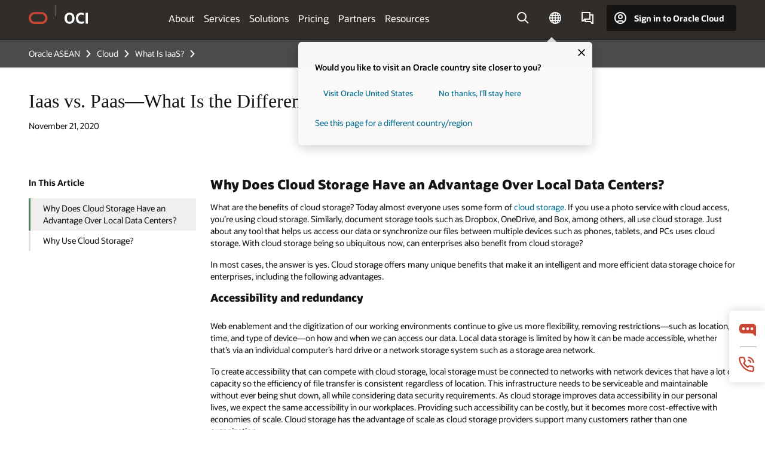

--- FILE ---
content_type: text/html; charset=UTF-8
request_url: https://www.oracle.com/asean/cloud/what-is-iaas/iaas-vs-paas/
body_size: 18512
content:
<!DOCTYPE html>
<html lang="en" class="no-js"><!-- start : Framework/Redwood2 -->
<!-- start : ocom/common/global/components/framework/head -->
<head>
<!-- start : ocom/common/global/components/head -->
<title>IaaS vs PaaS | Oracle ASEAN</title>
<meta name="Title" content="IaaS vs PaaS | Oracle ASEAN">
<meta name="Description" content="Considering moving to the cloud? Learn more about the cloud computing options of IaaS and PaaS and how they can help you achieve your IT goals.">
<meta name="Keywords" content="IaaS vs Paas, Iaas, PaaS, Infrastructure as a Service vs Platform as a Service, Cloud Computing">
<meta name="siteid" content="asean">
<meta name="countryid" content="ASEAN">
<meta name="robots" content="index, follow">
<meta name="country" content="ASEAN">
<meta name="region" content="asia">
<meta name="Language" content="en">
<meta name="Updated Date" content="2020-11-21T23:26:06Z">
<meta name="page_type" content="SEO-BSA">
<script type="text/javascript">
var pageData = pageData || {};
//page info
pageData.pageInfo = pageData.pageInfo || {};
pageData.pageInfo.language = "en";
pageData.pageInfo.country = "ASEAN";
pageData.pageInfo.region = "asia";
pageData.pageInfo.pageTitle = "IaaS vs PaaS | Oracle";
pageData.pageInfo.description = "Considering moving to the cloud? Learn more about the cloud computing options of IaaS and PaaS and how they can help you achieve your IT goals.";
pageData.pageInfo.keywords = "IaaS vs Paas, Iaas, PaaS, Infrastructure as a Service vs Platform as a Service, Cloud Computing";
pageData.pageInfo.siteId = "asean";
pageData.pageInfo.countryId = "ASEAN";
pageData.pageInfo.updatedDate = "2020-11-21T23:26:06Z";
</script>
<!-- start : ocom/common/global/components/seo-taxonomy-meta-data-->
<script type="text/javascript">
var pageData = pageData || {};
//taxonmy
pageData.taxonomy = pageData.taxonomy || {};
pageData.taxonomy.productServices = [];
pageData.taxonomy.industry = [];
pageData.taxonomy.region = [];
pageData.taxonomy.contentType = [];
pageData.taxonomy.buyersJourney = [];
pageData.taxonomy.revenue = [];
pageData.taxonomy.title = [];
pageData.taxonomy.audience = [];
pageData.taxonomy.persona = [];
</script>
<!-- end : ocom/common/global/components/seo-taxonomy-meta-data-->
<!-- start : ocom/common/global/components/social-media-meta-tags --><!-- F13v0 -->
<meta property="og:title" content="IaaS vs PaaS | Oracle"/>
<meta property="og:description" content="Considering moving to the cloud? Learn more about the cloud computing options of IaaS and PaaS and how they can help you achieve your IT goals."/>
<meta property="og:image" content="https://www.oracle.com/a/ocom/img/social-og-oracle-badge.jpg"/>
<!-- /F13v0 -->
<!-- F13v1 -->
<meta name="twitter:card" content="summary">
<meta name="twitter:title" content="IaaS vs PaaS | Oracle"/>
<meta name="twitter:description" content="Considering moving to the cloud? Learn more about the cloud computing options of IaaS and PaaS and how they can help you achieve your IT goals."/>
<meta name="twitter:image" content="https://www.oracle.com/a/ocom/img/social-og-oracle-badge.jpg">
<!-- /F13v1 -->
<!-- end : ocom/common/global/components/social-media-meta-tags -->
<!-- start : ocom/common/global/components/seo-hreflang-meta-tags --><link rel="canonical" href="https://www.oracle.com/asean/cloud/what-is-iaas/iaas-vs-paas/" />
<link rel="alternate" hreflang="en-US" href="https://www.oracle.com/cloud/what-is-iaas/iaas-vs-paas/" />
<link rel="alternate" hreflang="pt-BR" href="https://www.oracle.com/br/cloud/what-is-iaas/iaas-vs-paas/" />
<link rel="alternate" hreflang="zh-CN" href="https://www.oracle.com/cn/cloud/what-is-iaas/iaas-vs-paas/" />
<link rel="alternate" hreflang="de-DE" href="https://www.oracle.com/de/cloud/what-is-iaas/iaas-vs-paas/" />
<link rel="alternate" hreflang="fr-FR" href="https://www.oracle.com/fr/cloud/what-is-iaas/iaas-vs-paas/" />
<link rel="alternate" hreflang="en-IN" href="https://www.oracle.com/in/cloud/what-is-iaas/iaas-vs-paas/" />
<link rel="alternate" hreflang="ja-JP" href="https://www.oracle.com/jp/cloud/what-is-iaas/iaas-vs-paas/" />
<link rel="alternate" hreflang="en-GB" href="https://www.oracle.com/uk/cloud/what-is-iaas/iaas-vs-paas/" />
<link rel="alternate" hreflang="en-AE" href="https://www.oracle.com/ae/cloud/what-is-iaas/iaas-vs-paas/" />
<link rel="alternate" hreflang="ar-AE" href="https://www.oracle.com/ae-ar/cloud/what-is-iaas/iaas-vs-paas/" />
<link rel="alternate" hreflang="es-AR" href="https://www.oracle.com/latam/cloud/what-is-iaas/iaas-vs-paas/"/>
<link rel="alternate" hreflang="en-AU" href="https://www.oracle.com/au/cloud/what-is-iaas/iaas-vs-paas/" />
<link rel="alternate" hreflang="en-CA" href="https://www.oracle.com/ca-en/cloud/what-is-iaas/iaas-vs-paas/" />
<link rel="alternate" hreflang="fr-CA" href="https://www.oracle.com/ca-fr/cloud/what-is-iaas/iaas-vs-paas/" />
<link rel="alternate" hreflang="de-CH" href="https://www.oracle.com/de/cloud/what-is-iaas/iaas-vs-paas/"/>
<link rel="alternate" hreflang="fr-CH" href="https://www.oracle.com/fr/cloud/what-is-iaas/iaas-vs-paas/"/>
<link rel="alternate" hreflang="es-CL" href="https://www.oracle.com/latam/cloud/what-is-iaas/iaas-vs-paas/"/>
<link rel="alternate" hreflang="es-CO" href="https://www.oracle.com/latam/cloud/what-is-iaas/iaas-vs-paas/"/>
<link rel="alternate" hreflang="es-ES" href="https://www.oracle.com/es/cloud/what-is-iaas/iaas-vs-paas/" />
<link rel="alternate" hreflang="en-HK" href="https://www.oracle.com/apac/cloud/what-is-iaas/iaas-vs-paas/"/>
<link rel="alternate" hreflang="it-IT" href="https://www.oracle.com/it/cloud/what-is-iaas/iaas-vs-paas/" />
<link rel="alternate" hreflang="ko-KR" href="https://www.oracle.com/kr/cloud/what-is-iaas/iaas-vs-paas/" />
<link rel="alternate" hreflang="es-MX" href="https://www.oracle.com/latam/cloud/what-is-iaas/iaas-vs-paas/"/>
<link rel="alternate" hreflang="nl-NL" href="https://www.oracle.com/nl/cloud/what-is-iaas/iaas-vs-paas/" />
<link rel="alternate" hreflang="en-SA" href="https://www.oracle.com/sa/cloud/what-is-iaas/iaas-vs-paas/" />
<link rel="alternate" hreflang="ar-SA" href="https://www.oracle.com/sa-ar/cloud/what-is-iaas/iaas-vs-paas/" />
<link rel="alternate" hreflang="en-SG" href="https://www.oracle.com/asean/cloud/what-is-iaas/iaas-vs-paas/"/>
<link rel="alternate" hreflang="zh-TW" href="https://www.oracle.com/tw/cloud/what-is-iaas/iaas-vs-paas/" />
<link rel="alternate" hreflang="cs-CZ" href="https://www.oracle.com/europe/cloud/what-is-iaas/iaas-vs-paas/"/>
<link rel="alternate" hreflang="en-ID" href="https://www.oracle.com/asean/cloud/what-is-iaas/iaas-vs-paas/"/>
<link rel="alternate" hreflang="en-IE" href="https://www.oracle.com/europe/cloud/what-is-iaas/iaas-vs-paas/"/>
<link rel="alternate" hreflang="en-IL" href="https://www.oracle.com/il-en/cloud/what-is-iaas/iaas-vs-paas/" />
<link rel="alternate" hreflang="en-MY" href="https://www.oracle.com/asean/cloud/what-is-iaas/iaas-vs-paas/"/>
<link rel="alternate" hreflang="es-PE" href="https://www.oracle.com/latam/cloud/what-is-iaas/iaas-vs-paas/"/>
<link rel="alternate" hreflang="en-PH" href="https://www.oracle.com/asean/cloud/what-is-iaas/iaas-vs-paas/"/>
<link rel="alternate" hreflang="pl-PL" href="https://www.oracle.com/pl/cloud/what-is-iaas/iaas-vs-paas/" />
<link rel="alternate" hreflang="pt-PT" href="https://www.oracle.com/europe/cloud/what-is-iaas/iaas-vs-paas/"/>
<link rel="alternate" hreflang="ro-RO" href="https://www.oracle.com/europe/cloud/what-is-iaas/iaas-vs-paas/"/>
<link rel="alternate" hreflang="sv-SE" href="https://www.oracle.com/se/cloud/what-is-iaas/iaas-vs-paas/" />
<link rel="alternate" hreflang="tr-TR" href="https://www.oracle.com/tr/cloud/what-is-iaas/iaas-vs-paas/" />
<link rel="alternate" hreflang="en-ZA" href="https://www.oracle.com/africa/cloud/what-is-iaas/iaas-vs-paas/"/>
<link rel="alternate" hreflang="de-AT" href="https://www.oracle.com/de/cloud/what-is-iaas/iaas-vs-paas/"/>
<link rel="alternate" hreflang="en-BA" href="https://www.oracle.com/europe/cloud/what-is-iaas/iaas-vs-paas/"/>
<link rel="alternate" hreflang="en-BD" href="https://www.oracle.com/apac/cloud/what-is-iaas/iaas-vs-paas/"/>
<link rel="alternate" hreflang="en-BE" href="https://www.oracle.com/europe/cloud/what-is-iaas/iaas-vs-paas/"/>
<link rel="alternate" hreflang="bg-BG" href="https://www.oracle.com/europe/cloud/what-is-iaas/iaas-vs-paas/"/>
<link rel="alternate" hreflang="en-BH" href="https://www.oracle.com/middleeast/cloud/what-is-iaas/iaas-vs-paas/"/>
<link rel="alternate" hreflang="ar-BH" href="https://www.oracle.com/middleeast-ar/cloud/what-is-iaas/iaas-vs-paas/"/>
<link rel="alternate" hreflang="en-BZ" href="https://www.oracle.com/bz/cloud/what-is-iaas/iaas-vs-paas/" />
<link rel="alternate" hreflang="es-CR" href="https://www.oracle.com/latam/cloud/what-is-iaas/iaas-vs-paas/"/>
<link rel="alternate" hreflang="en-CY" href="https://www.oracle.com/europe/cloud/what-is-iaas/iaas-vs-paas/"/>
<link rel="alternate" hreflang="da-DK" href="https://www.oracle.com/europe/cloud/what-is-iaas/iaas-vs-paas/"/>
<link rel="alternate" hreflang="fr-DZ" href="https://www.oracle.com/africa-fr/cloud/what-is-iaas/iaas-vs-paas/"/>
<link rel="alternate" hreflang="en-EE" href="https://www.oracle.com/europe/cloud/what-is-iaas/iaas-vs-paas/"/>
<link rel="alternate" hreflang="en-EG" href="https://www.oracle.com/middleeast/cloud/what-is-iaas/iaas-vs-paas/"/>
<link rel="alternate" hreflang="ar-EG" href="https://www.oracle.com/middleeast-ar/cloud/what-is-iaas/iaas-vs-paas/"/>
<link rel="alternate" hreflang="fi-FI" href="https://www.oracle.com/europe/cloud/what-is-iaas/iaas-vs-paas/"/>
<link rel="alternate" hreflang="en-GH" href="https://www.oracle.com/africa/cloud/what-is-iaas/iaas-vs-paas/"/>
<link rel="alternate" hreflang="el-GR" href="https://www.oracle.com/europe/cloud/what-is-iaas/iaas-vs-paas/"/>
<link rel="alternate" hreflang="hr-HR" href="https://www.oracle.com/europe/cloud/what-is-iaas/iaas-vs-paas/"/>
<link rel="alternate" hreflang="hu-HU" href="https://www.oracle.com/europe/cloud/what-is-iaas/iaas-vs-paas/"/>
<link rel="alternate" hreflang="en-JO" href="https://www.oracle.com/middleeast/cloud/what-is-iaas/iaas-vs-paas/"/>
<link rel="alternate" hreflang="ar-JO" href="https://www.oracle.com/middleeast-ar/cloud/what-is-iaas/iaas-vs-paas/"/>
<link rel="alternate" hreflang="en-KE" href="https://www.oracle.com/africa/cloud/what-is-iaas/iaas-vs-paas/"/>
<link rel="alternate" hreflang="en-KW" href="https://www.oracle.com/middleeast/cloud/what-is-iaas/iaas-vs-paas/"/>
<link rel="alternate" hreflang="ar-KW" href="https://www.oracle.com/middleeast-ar/cloud/what-is-iaas/iaas-vs-paas/"/>
<link rel="alternate" hreflang="en-LK" href="https://www.oracle.com/apac/cloud/what-is-iaas/iaas-vs-paas/"/>
<link rel="alternate" hreflang="en-LU" href="https://www.oracle.com/europe/cloud/what-is-iaas/iaas-vs-paas/"/>
<link rel="alternate" hreflang="lv-LV" href="https://www.oracle.com/europe/cloud/what-is-iaas/iaas-vs-paas/"/>
<link rel="alternate" hreflang="fr-MA" href="https://www.oracle.com/africa-fr/cloud/what-is-iaas/iaas-vs-paas/"/>
<link rel="alternate" hreflang="en-NG" href="https://www.oracle.com/africa/cloud/what-is-iaas/iaas-vs-paas/"/>
<link rel="alternate" hreflang="no-NO" href="https://www.oracle.com/europe/cloud/what-is-iaas/iaas-vs-paas/"/>
<link rel="alternate" hreflang="en-NZ" href="https://www.oracle.com/nz/cloud/what-is-iaas/iaas-vs-paas/" />
<link rel="alternate" hreflang="en-QA" href="https://www.oracle.com/middleeast/cloud/what-is-iaas/iaas-vs-paas/"/>
<link rel="alternate" hreflang="ar-QA" href="https://www.oracle.com/middleeast-ar/cloud/what-is-iaas/iaas-vs-paas/"/>
<link rel="alternate" hreflang="sr-RS" href="https://www.oracle.com/europe/cloud/what-is-iaas/iaas-vs-paas/"/>
<link rel="alternate" hreflang="sl-SI" href="https://www.oracle.com/europe/cloud/what-is-iaas/iaas-vs-paas/"/>
<link rel="alternate" hreflang="sk-SK" href="https://www.oracle.com/europe/cloud/what-is-iaas/iaas-vs-paas/"/>
<link rel="alternate" hreflang="fr-SN" href="https://www.oracle.com/africa-fr/cloud/what-is-iaas/iaas-vs-paas/"/>
<link rel="alternate" hreflang="en-TH" href="https://www.oracle.com/asean/cloud/what-is-iaas/iaas-vs-paas/"/>
<link rel="alternate" hreflang="uk-UA" href="https://www.oracle.com/ua/cloud/what-is-iaas/iaas-vs-paas/" />
<link rel="alternate" hreflang="es-UY" href="https://www.oracle.com/latam/cloud/what-is-iaas/iaas-vs-paas/"/>
<link rel="alternate" hreflang="en-VN" href="https://www.oracle.com/asean/cloud/what-is-iaas/iaas-vs-paas/"/>
<link rel="alternate" hreflang="lt-LT" href="https://www.oracle.com/lt/cloud/what-is-iaas/iaas-vs-paas/" />
<meta name="altpages" content="br,cn,de,fr,in,jp,uk,ae,ae-ar,ar,au,ca-en,ca-fr,ch-de,ch-fr,cl,co,es,hk,it,kr,mx,nl,sa,sa-ar,sg,tw,cz,id,ie,il-en,my,pe,ph,pl,pt,ro,se,tr,za,at,ba,bd,be,bg,bh,bh-ar,bz,cr,cy,dk,dz,ee,eg,eg-ar,fi,gh,gr,hr,hu,jo,jo-ar,ke,kw,kw-ar,lk,lu,lv,ma,ng,no,nz,qa,qa-ar,rs,si,sk,sn,th,ua,uy,vn,lt">
<script type="text/javascript">
var pageData = pageData || {};
//page info
pageData.pageInfo = pageData.pageInfo || {};
pageData.pageInfo.altPages = "br,cn,de,fr,in,jp,uk,ae,ae-ar,ar,au,ca-en,ca-fr,ch-de,ch-fr,cl,co,es,hk,it,kr,mx,nl,sa,sa-ar,sg,tw,cz,id,ie,il-en,my,pe,ph,pl,pt,ro,se,tr,za,at,ba,bd,be,bg,bh,bh-ar,bz,cr,cy,dk,dz,ee,eg,eg-ar,fi,gh,gr,hr,hu,jo,jo-ar,ke,kw,kw-ar,lk,lu,lv,ma,ng,no,nz,qa,qa-ar,rs,si,sk,sn,th,ua,uy,vn,lt";
</script>
<!-- end : ocom/common/global/components/seo-hreflang-meta-tags -->
<!-- end : ocom/common/global/components/head -->
<meta name="viewport" content="width=device-width, initial-scale=1">
<meta http-equiv="Content-Type" content="text/html; charset=utf-8">
<!-- start : ocom/common/global/components/framework/layoutAssetHeadInfo -->
<!-- Container/Display Start -->
<!-- BEGIN: oWidget_C/_Raw-Text/Display -->
<link rel="dns-prefetch" href="https://dc.oracleinfinity.io" crossOrigin="anonymous" />
<link rel="dns-prefetch" href="https://oracle.112.2o7.net" crossOrigin="anonymous" />
<link rel="dns-prefetch" href="https://s.go-mpulse.net" crossOrigin="anonymous" />
<link rel="dns-prefetch" href="https://c.go-mpulse.net" crossOrigin="anonymous" />
<link rel="preconnect" href="https://tms.oracle.com/" crossOrigin="anonymous" />
<link rel="preconnect" href="https://tags.tiqcdn.com/" crossOrigin="anonymous" />
<link rel="preconnect" href="https://consent.trustarc.com" crossOrigin="anonymous" />
<link rel="preconnect" href="https://d.oracleinfinity.io" crossOrigin="anonymous" />
<link rel="preload" href="https://www.oracle.com/asset/web/fonts/oraclesansvf.woff2" as="font" crossOrigin="anonymous" type="font/woff2" />
<link rel="preload" href="https://www.oracle.com/asset/web/fonts/redwoodicons.woff2" as="font" crossorigin="anonymous" type="font/woff2">
<!-- END: oWidget_C/_Raw-Text/Display -->
<!-- Container/Display end -->
<!-- Container/Display Start -->
<!-- BEGIN: oWidget_C/_Raw-Text/Display -->
<!-- BEGIN CSS/JS -->
<style>
body{margin:0}
.f20w1 > section{opacity:0;filter:opacity(0%)}
.f20w1 > div{opacity:0;filter:opacity(0%)}
.f20w1 > nav{opacity:0;filter:opacity(0%)}
</style>
<script>
!function(){
var d=document.documentElement;d.className=d.className.replace(/no-js/,'js');
if(document.location.href.indexOf('betamode=') > -1) document.write('<script src="/asset/web/js/ocom-betamode.js"><\/script>');
}();
</script>
<link data-wscss href="/asset/web/css/redwood-base.css" rel="preload" as="style" onload="this.rel='stylesheet';" onerror="this.rel='stylesheet'">
<link data-wscss href="/asset/web/css/redwood-styles.css" rel="preload" as="style" onload="this.rel='stylesheet';" onerror="this.rel='stylesheet'">
<noscript>
<link href="/asset/web/css/redwood-base.css" rel="stylesheet">
<link href="/asset/web/css/redwood-styles.css" rel="stylesheet">
</noscript>
<link data-wsjs data-reqjq href="/asset/web/js/redwood-base.js" rel="preload" as="script">
<link data-wsjs data-reqjq href="/asset/web/js/redwood-lib.js" rel="preload" as="script">
<script data-wsjs src="/asset/web/js/jquery-min.js" async onload="$('head link[data-reqjq][rel=preload]').each(function(){var a = document.createElement('script');a.async=false;a.src=$(this).attr('href');this.parentNode.insertBefore(a, this);});$(function(){$('script[data-reqjq][data-src]').each(function(){this.async=true;this.src=$(this).data('src');});});"></script>
<!-- END CSS/JS -->
<!-- END: oWidget_C/_Raw-Text/Display -->
<!-- Container/Display end -->
<!-- Container/Display Start -->
<!-- BEGIN: oWidget_C/_Raw-Text/Display -->
<!-- www-us HeadAdminContainer -->
<link rel="icon" href="https://www.oracle.com/asset/web/favicons/favicon-32.png" sizes="32x32">
<link rel="icon" href="https://www.oracle.com/asset/web/favicons/favicon-128.png" sizes="128x128">
<link rel="icon" href="https://www.oracle.com/asset/web/favicons/favicon-192.png" sizes="192x192">
<link rel="apple-touch-icon" href="https://www.oracle.com/asset/web/favicons/favicon-120.png" sizes="120x120">
<link rel="apple-touch-icon" href="https://www.oracle.com/asset/web/favicons/favicon-152.png" sizes="152x152">
<link rel="apple-touch-icon" href="https://www.oracle.com/asset/web/favicons/favicon-180.png" sizes="180x180">
<meta name="msapplication-TileColor" content="#fcfbfa"/>
<meta name="msapplication-square70x70logo" content="favicon-128.png"/>
<meta name="msapplication-square150x150logo" content="favicon-270.png"/>
<meta name="msapplication-TileImage" content="favicon-270.png"/>
<meta name="msapplication-config" content="none"/>
<meta name="referrer" content="no-referrer-when-downgrade"/>
<style>
#oReactiveChatContainer1 { display:none;}
</style>
<!--Tealium embed code Start -->
<script src="https://tms.oracle.com/main/prod/utag.sync.js"></script>
<!-- Loading script asynchronously -->
<script type="text/javascript">
(function(a,b,c,d){
if(location.href.indexOf("tealium=dev") == -1) {
a='https://tms.oracle.com/main/prod/utag.js';
} else {
a='https://tms.oracle.com/main/dev/utag.js';
}
b=document;c='script';d=b.createElement(c);d.src=a;d.type='text/java'+c;d.async=true;
a=b.getElementsByTagName(c)[0];a.parentNode.insertBefore(d,a);
})();
</script>
<!--Tealium embed code End-->
<!-- END: oWidget_C/_Raw-Text/Display -->
<!-- Container/Display end -->
<!-- end : ocom/common/global/components/framework/layoutAssetHeadInfo -->

<script>(window.BOOMR_mq=window.BOOMR_mq||[]).push(["addVar",{"rua.upush":"false","rua.cpush":"false","rua.upre":"false","rua.cpre":"false","rua.uprl":"false","rua.cprl":"false","rua.cprf":"false","rua.trans":"SJ-22f0a97d-3722-45a7-bc3d-db308bad628d","rua.cook":"true","rua.ims":"false","rua.ufprl":"false","rua.cfprl":"true","rua.isuxp":"false","rua.texp":"norulematch","rua.ceh":"false","rua.ueh":"false","rua.ieh.st":"0"}]);</script>
                              <script>!function(e){var n="https://s.go-mpulse.net/boomerang/";if("False"=="True")e.BOOMR_config=e.BOOMR_config||{},e.BOOMR_config.PageParams=e.BOOMR_config.PageParams||{},e.BOOMR_config.PageParams.pci=!0,n="https://s2.go-mpulse.net/boomerang/";if(window.BOOMR_API_key="DXNLE-YBWWY-AR74T-WMD99-77VRA",function(){function e(){if(!o){var e=document.createElement("script");e.id="boomr-scr-as",e.src=window.BOOMR.url,e.async=!0,i.parentNode.appendChild(e),o=!0}}function t(e){o=!0;var n,t,a,r,d=document,O=window;if(window.BOOMR.snippetMethod=e?"if":"i",t=function(e,n){var t=d.createElement("script");t.id=n||"boomr-if-as",t.src=window.BOOMR.url,BOOMR_lstart=(new Date).getTime(),e=e||d.body,e.appendChild(t)},!window.addEventListener&&window.attachEvent&&navigator.userAgent.match(/MSIE [67]\./))return window.BOOMR.snippetMethod="s",void t(i.parentNode,"boomr-async");a=document.createElement("IFRAME"),a.src="about:blank",a.title="",a.role="presentation",a.loading="eager",r=(a.frameElement||a).style,r.width=0,r.height=0,r.border=0,r.display="none",i.parentNode.appendChild(a);try{O=a.contentWindow,d=O.document.open()}catch(_){n=document.domain,a.src="javascript:var d=document.open();d.domain='"+n+"';void(0);",O=a.contentWindow,d=O.document.open()}if(n)d._boomrl=function(){this.domain=n,t()},d.write("<bo"+"dy onload='document._boomrl();'>");else if(O._boomrl=function(){t()},O.addEventListener)O.addEventListener("load",O._boomrl,!1);else if(O.attachEvent)O.attachEvent("onload",O._boomrl);d.close()}function a(e){window.BOOMR_onload=e&&e.timeStamp||(new Date).getTime()}if(!window.BOOMR||!window.BOOMR.version&&!window.BOOMR.snippetExecuted){window.BOOMR=window.BOOMR||{},window.BOOMR.snippetStart=(new Date).getTime(),window.BOOMR.snippetExecuted=!0,window.BOOMR.snippetVersion=12,window.BOOMR.url=n+"DXNLE-YBWWY-AR74T-WMD99-77VRA";var i=document.currentScript||document.getElementsByTagName("script")[0],o=!1,r=document.createElement("link");if(r.relList&&"function"==typeof r.relList.supports&&r.relList.supports("preload")&&"as"in r)window.BOOMR.snippetMethod="p",r.href=window.BOOMR.url,r.rel="preload",r.as="script",r.addEventListener("load",e),r.addEventListener("error",function(){t(!0)}),setTimeout(function(){if(!o)t(!0)},3e3),BOOMR_lstart=(new Date).getTime(),i.parentNode.appendChild(r);else t(!1);if(window.addEventListener)window.addEventListener("load",a,!1);else if(window.attachEvent)window.attachEvent("onload",a)}}(),"".length>0)if(e&&"performance"in e&&e.performance&&"function"==typeof e.performance.setResourceTimingBufferSize)e.performance.setResourceTimingBufferSize();!function(){if(BOOMR=e.BOOMR||{},BOOMR.plugins=BOOMR.plugins||{},!BOOMR.plugins.AK){var n="true"=="true"?1:0,t="cookiepresent",a="aoiogwqccdufo2lqylga-f-f1effc4ec-clientnsv4-s.akamaihd.net",i="false"=="true"?2:1,o={"ak.v":"39","ak.cp":"82485","ak.ai":parseInt("604074",10),"ak.ol":"0","ak.cr":9,"ak.ipv":4,"ak.proto":"h2","ak.rid":"205d645b","ak.r":44331,"ak.a2":n,"ak.m":"dscx","ak.n":"essl","ak.bpcip":"3.144.227.0","ak.cport":46528,"ak.gh":"23.33.23.7","ak.quicv":"","ak.tlsv":"tls1.3","ak.0rtt":"","ak.0rtt.ed":"","ak.csrc":"-","ak.acc":"","ak.t":"1768997580","ak.ak":"hOBiQwZUYzCg5VSAfCLimQ==PRC5AScviaAjx30ZVz4/U1IrtkkvSemofJzYgmVMl50jyp4+MMukihwTCEnbUna86COyIk7sieqiKbY2XQ/Tq0hR2mi6fHs4Vdxs88TAdyonLks6nnwsXHc3HEkExNPYRLC8ZIpTCCe2p+LwIiOt7h2sMvXQqin1T1Fa/G8rI0MO2Q227msiRXs/[base64]","ak.pv":"517","ak.dpoabenc":"","ak.tf":i};if(""!==t)o["ak.ruds"]=t;var r={i:!1,av:function(n){var t="http.initiator";if(n&&(!n[t]||"spa_hard"===n[t]))o["ak.feo"]=void 0!==e.aFeoApplied?1:0,BOOMR.addVar(o)},rv:function(){var e=["ak.bpcip","ak.cport","ak.cr","ak.csrc","ak.gh","ak.ipv","ak.m","ak.n","ak.ol","ak.proto","ak.quicv","ak.tlsv","ak.0rtt","ak.0rtt.ed","ak.r","ak.acc","ak.t","ak.tf"];BOOMR.removeVar(e)}};BOOMR.plugins.AK={akVars:o,akDNSPreFetchDomain:a,init:function(){if(!r.i){var e=BOOMR.subscribe;e("before_beacon",r.av,null,null),e("onbeacon",r.rv,null,null),r.i=!0}return this},is_complete:function(){return!0}}}}()}(window);</script></head><!-- end : ocom/common/global/components/framework/head -->
<!-- start : ocom/common/global/components/redwood/layoutAssetStartBodyInfo -->
<body class="f20 f20v0 rwtheme-oci rc162-progress-bar">
<!-- Container/Display Start -->
<!-- BEGIN: oWidget_C/_Raw-Text/Display -->
<!-- www-us StartBodyAdminContainer -->
<!-- END: oWidget_C/_Raw-Text/Display -->
<!-- Container/Display end -->
<div class="f20w1">
<!-- Dispatcher:null -->
<!-- BEGIN: oWidget_C/_Raw-Text/Display -->
<!-- U30v0 -->
<style>
#u30{opacity:1 !important;filter:opacity(100%) !important;position:sticky;top:0}
.u30v0{background:#3a3632;height:50px;overflow:hidden;border-top:5px solid #3a3632;border-bottom:5px solid #3a3632}
#u30nav,#u30tools{visibility:hidden}
.u30brand{height:50px;display:flex;flex-direction:column;justify-content:center;align-items:flex-start;max-width:1344px;padding:0 48px;margin:0 auto}
.u30brandw1{display:flex;flex-direction:row;color:#fff;text-decoration:none;align-items:center}
#u30btxt{font-family:sans-serif;font-size:14px;position:relative;margin-left:12px;padding-left:16px;white-space:nowrap;color:#fff;text-decoration:none}
#u30btxt:before{content:'';position:absolute;left:0;width:1px;opacity:0.3;height:44px;top:50%;margin-top:-22px;background:#FBF9F8}
#u30brandtxt{display:block}
@media (max-width:1024px){.u30brand{padding:0 24px}}
@media (max-width:400px){#u30btxt{display:none}}
#u30skip2,#u30skip2content{transform:translateY(-100%);position:fixed}
.rtl #u30{direction:rtl}
.rtl #u30btxt{margin-right:12px;margin-left:0;padding-right:16px;;padding-left:0}
.rtl #u30btxt:before{left:auto;right:0}
</style>
<section id="u30" class="u30 u30v0 pause searchv2" data-trackas="header">
<div id="u30skip2" aria-expanded="false" tabindex="-1">
<ul>
<li><a id="u30acc" href="/asean/corporate/accessibility/">Click to view our Accessibility Policy</a></li>
<li><a id="u30skip2c" href="#maincontent">Skip to content</a></li>
</ul>
</div>
<div class="u30w1 cwidth" id="u30w1">
<div id="u30brand" class="u30brand">
<div class="u30brandw1">
<a id="u30btitle" href="/asean/" data-lbl="logo" aria-label="Home">
<div id="u30logo">
<svg style="display:block" class="u30-oicn" xmlns="http://www.w3.org/2000/svg" width="32" height="21" viewBox="0 0 32 21"><path fill="#C74634" d="M9.9,20.1c-5.5,0-9.9-4.4-9.9-9.9c0-5.5,4.4-9.9,9.9-9.9h11.6c5.5,0,9.9,4.4,9.9,9.9c0,5.5-4.4,9.9-9.9,9.9H9.9 M21.2,16.6c3.6,0,6.4-2.9,6.4-6.4c0-3.6-2.9-6.4-6.4-6.4h-11c-3.6,0-6.4,2.9-6.4,6.4s2.9,6.4,6.4,6.4H21.2"/></svg>
</div>
</a>
<a id="u30btxt" href="/asean/cloud/" aria-label="Oracle Cloud Infrastructure" data-lbl="Logotxt">
<svg id="u30brandtxt" xmlns="http://www.w3.org/2000/svg" viewBox="0 0 38.14 18.12" width="39" height="19"><path fill="#ffffff" d="M8.16,18.12a7.76,7.76,0,0,1-6.05-2.35A9.79,9.79,0,0,1,0,9.05,9.58,9.58,0,0,1,2.14,2.38,7.65,7.65,0,0,1,8.16,0a7.65,7.65,0,0,1,6,2.38,9.58,9.58,0,0,1,2.14,6.67,9.79,9.79,0,0,1-2.11,6.72A7.71,7.71,0,0,1,8.16,18.12Zm0-3.19a3.69,3.69,0,0,0,3.24-1.51,7.48,7.48,0,0,0,1.08-4.37A7.37,7.37,0,0,0,11.4,4.7,3.69,3.69,0,0,0,8.16,3.19,3.75,3.75,0,0,0,4.9,4.7,7.45,7.45,0,0,0,3.84,9.05,7.56,7.56,0,0,0,4.9,13.42,3.75,3.75,0,0,0,8.16,14.93ZM32,14v3.12a11.25,11.25,0,0,1-2.19.72,10.85,10.85,0,0,1-2.71.31q-4.2,0-6.36-2.38T18.54,8.86A9.81,9.81,0,0,1,19.6,4.13a7.18,7.18,0,0,1,3-3A9.38,9.38,0,0,1,27.23,0a10.19,10.19,0,0,1,2.35.26,9,9,0,0,1,1.9.68V4.1a15.34,15.34,0,0,0-2.21-.67,8.49,8.49,0,0,0-1.78-.19A4.85,4.85,0,0,0,23.7,4.7a6,6,0,0,0-1.32,4.16,6.85,6.85,0,0,0,1.3,4.48,4.66,4.66,0,0,0,3.81,1.56,10.24,10.24,0,0,0,2-.21A22.73,22.73,0,0,0,32,14Zm2.44,3.81V.34h3.74V17.78Z"/></svg>
</a>
</div>
</div>
<div id="u30nav" class="u30nav"  data-closetxt="Close Menu" data-trackas="menu">
<nav id="u30navw1" aria-label="OCI website" data-trackas="header-oci">
<button data-navtarget="about" aria-controls="about" aria-expanded="false" class="u30navitem" data-lbl="about">About</button>
<button data-navtarget="services" aria-controls="services" aria-expanded="false" class="u30navitem" data-lbl="services">Services</button>
<button data-navtarget="solutions" aria-controls="solutions" aria-expanded="false" class="u30navitem" data-lbl="solutions">Solutions</button>
<button data-navtarget="pricing" aria-controls="pricing" aria-expanded="false" class="u30navitem" data-lbl="pricing">Pricing</button>
<button data-navtarget="partners" aria-controls="partners" aria-expanded="false" class="u30navitem" data-lbl="partners">Partners</button>
<button data-navtarget="resources" aria-controls="resources" aria-expanded="false" class="u30navitem" data-lbl="resources">Resources</button>
</nav>
</div>
<div id="u30tools" class="u30tools">
<div id="u30search">
<div id="u30searchw1">
<div id="u30searchw2">
<form name="u30searchForm" id="u30searchForm" data-contentpaths="/content/Web/Shared/Auto-Suggest Panel Event" method="get" action="https://search.oracle.com/asean/results">
<div class="u30s1">
<button id="u30closesearch" aria-label="Close Search" type="button">
<span>Close Search</span>
<svg width="9" height="14" viewBox="0 0 9 14" fill="none" xmlns="http://www.w3.org/2000/svg"><path d="M8 13L2 7L8 1" stroke="#161513" stroke-width="2"/></svg>
</button>
<span class="u30input">
<div class="u30inputw1">
<input id="u30input" name="q" value="" type="text" placeholder="Search" autocomplete="off" aria-autocomplete="both" aria-label="Search Oracle.com" role="combobox" aria-expanded="false" aria-haspopup="listbox" aria-controls="u30searchw3">
</div>
<input type="hidden" name="size" value="10">
<input type="hidden" name="page" value="1">
<input type="hidden" name="tab" value="all">
<span id="u30searchw3title" class="u30visually-hidden">Search Oracle.com</span>
<div id="u30searchw3" data-pagestitle="SUGGESTED LINKS" data-autosuggesttitle="SUGGESTED SEARCHES" data-allresultstxt="All results for" data-allsearchpath="https://search.oracle.com/asean/results?q=u30searchterm&size=10&page=1&tab=all" role="listbox" aria-labelledby="u30searchw3title">
<ul id="u30quicklinks" class="autocomplete-items" role="group" aria-labelledby="u30quicklinks-title">
<li role="presentation" class="u30auto-title" id="u30quicklinks-title">QUICK LINKS</li>
<li role="option"><a href="/asean/cloud/" data-lbl="quick-links:oci">Oracle Cloud Infrastructure</a></li>
<li role="option"><a href="/asean/applications/" data-lbl="quick-links:applications">Oracle Fusion Cloud Applications</a></li>
<li role="option"><a href="/asean/database/technologies/" data-lbl="quick-links:database">Oracle Database</a></li>
<li role="option"><a href="/asean/java/technologies/downloads/" data-lbl="quick-links:download-java">Download Java</a></li>
<li role="option"><a href="/asean/careers/" data-lbl="quick-links:careers">Careers at Oracle</a></li>
</ul>
</div>
<span class="u30submit">
<input class="u30searchbttn" type="submit" value="Submit Search">
</span>
<button id="u30clear" type="reset" aria-label="Clear Search">
<svg width="20" height="20" viewBox="0 0 20 20" aria-hidden="true" fill="none" xmlns="http://www.w3.org/2000/svg"><path d="M7 7L13 13M7 13L13 7M19 10C19 14.9706 14.9706 19 10 19C5.02944 19 1 14.9706 1 10C1 5.02944 5.02944 1 10 1C14.9706 1 19 5.02944 19 10Z" stroke="#161513" stroke-width="2"/></svg>
</button>
</span>
</div>
</form>
<div id="u30announce" data-alerttxt="suggestions found to navigate use up and down arrows" class="u30visually-hidden" aria-live="polite"></div>
</div>
</div>
<button class="u30searchBtn" id="u30searchBtn" type="button" aria-label="Open Search Field" aria-expanded="false">
<span>Search</span>
<svg xmlns="http://www.w3.org/2000/svg" viewBox="0 0 24 24" width="24" height="24"><path d="M15,15l6,6M17,10a7,7,0,1,1-7-7A7,7,0,0,1,17,10Z"/></svg>
</button>
</div>
<!-- ACS -->
<span id="ac-flag">
<a class="flag-focus" href="/asean/countries-list.html#countries" data-ajax="true" rel="lightbox" role="button">
<span class="sr-only">Country</span>
<img class="flag-image" src="" alt=""/>
<svg class="default-globe" alt="Country" width="20" height="20" viewBox="0 0 20 20" fill="none" xmlns="http://www.w3.org/2000/svg" xmlns:xlink="http://www.w3.org/1999/xlink">
<rect width="20" height="20" fill="url(#pattern0)"/>
<defs>
<pattern id="pattern0" patternContentUnits="objectBoundingBox" width="1" height="1">
<use xlink:href="#image0_1_1830" transform="translate(-0.166667 -0.166667) scale(0.0138889)"/>
</pattern>
<image alt="" id="image0_1_1830" width="96" height="96" xlink:href="[data-uri]"/>
</defs>
</svg>
</a>
</span>
<!-- ACS -->
<a href="/asean/oci-menu-v3/" id="u30ham" role="button" aria-expanded="false" aria-haspopup="true" aria-controls="u30navw1">
<svg xmlns="http://www.w3.org/2000/svg" width="24" height="24" viewBox="0 0 24 24" preserveAspectRatio="none">
<title>Menu</title>
<path d="M16,4 L2,4" class="p1"></path>
<path d="M2,12 L22,12" class="p2"></path>
<path d="M2,20 L16,20" class="p3"></path>
<path d="M0,12 L24,12" class="p4"></path>
<path d="M0,12 L24,12" class="p5"></path>
</svg>
<span>Menu</span>
</a>
<a href="/asean/corporate/contact/" class="u30contactBtn" data-lbl="contact-us" title="Contact" aria-label="Contact">
<span>Contact Us</span>
<svg xmlns="http://www.w3.org/2000/svg" viewBox="0 0 24 24" width="24" height="24"><path d="M15.9,3V14h-9L4.81,17H3.09V3ZM8.12,14v3.94l9,.07,2.11,2.92H21V7L15.9,7"/></svg>
</a>
<a href="/asean/cloud/sign-in.html" class="u30cloud" data-lbl="sign-in-account">
<svg xmlns="http://www.w3.org/2000/svg" viewBox="0 0 24 24" width="24" height="24"><path d="M17,19.51A3,3,0,0,0,14,17H10a3,3,0,0,0-3,2.51m9.92,0a9,9,0,1,0-9.92,0m9.92,0a9,9,0,0,1-9.92,0M15,10a3,3,0,1,1-3-3A3,3,0,0,1,15,10Z"/></svg>
<span class="acttxt">Sign in to Oracle Cloud</span>
</a>
</div>
</div>
<script>
var u30min = [722,352,0,0];
var u30brsz = new ResizeObserver(u30 => {
document.getElementById("u30").classList.remove("u30mobile","u30tablet","u30notitle");
let u30b = document.getElementById("u30brand").offsetWidth,
u30t = document.getElementById("u30tools").offsetWidth ;
u30v = document.getElementById("u30navw1");
u30w = document.getElementById("u30w1").offsetWidth - 48;
if((u30b + u30t) > u30min[0]){
u30min[2] = ((u30b + u30t) > 974) ? u30b + u30t + 96 : u30b + u30t + 48;
}else{
u30min[2] = u30min[0];
}
u30min[3] = ((u30b + 112) > u30min[1]) ? u30min[3] = u30b + 112 : u30min[3] = u30min[1];
u30v.classList.add("u30navchk");
u30min[2] = (u30v.lastElementChild.getBoundingClientRect().right > u30min[2]) ? Math.ceil(u30v.lastElementChild.getBoundingClientRect().right) : u30min[2];
u30v.classList.remove("u30navchk");
if(u30w <= u30min[3]){
document.getElementById("u30").classList.add("u30notitle");
}
if(u30w <= u30min[2]){
document.getElementById("u30").classList.add("u30mobile");
}
});
var u30wrsz = new ResizeObserver(u30 => {
let u30n = document.getElementById("u30navw1").getBoundingClientRect().height,
u30h = u30[0].contentRect.height;
let u30c = document.getElementById("u30").classList,
u30w = document.getElementById("u30w1").offsetWidth - 48,
u30m = "u30mobile",
u30t = "u30tablet";
if(u30w <= u30min[3]){
u30c.add("u30notitle");
}else{
u30c.remove("u30notitle");
}
if(u30c.contains("navexpand") && u30c.contains(u30m) && u30w > u30min[2]){
if(!document.querySelector("button.u30navitem.active")){
document.getElementById("u30ham").click();
}
u30c.remove(u30m);
if(document.getElementById("u30").getBoundingClientRect().height > 80){
u30c.add(u30t);
}else{
u30c.remove(u30t);
}
}else if(u30w <= u30min[2]){
u30c.add(u30m);
u30c.remove(u30t);
}else if(u30n < 30 && u30h > 80){
u30c.add(u30t);
u30c.remove(u30m);
}else if(u30n > 30){
u30c.add(u30m);
u30c.remove(u30t);
}else if(u30n < 30 && u30h <= 80){
u30c.remove(u30m);
if(document.getElementById("u30").getBoundingClientRect().height > 80){
u30c.add(u30t);
}else{
u30c.remove(u30t);
}
}
});
u30brsz.observe(document.getElementById("u30btitle"));
u30wrsz.observe(document.getElementById("u30"));
</script>
</section>
<!-- /U30v0 -->
<!-- END: oWidget_C/_Raw-Text/Display -->
<!-- end : ocom/common/global/components/redwood/layoutAssetStartBodyInfo -->
<!-- widgetType = _Raw-Text -->
<!-- ptbWidget = false -->
<!-- ptbWidget = false -->
<!-- displayBreadcrumb = Yes -->
<!-- start : ocom/common/global/components/u03v6-breadcrumb -->
<!-- U03v6 -->
<nav class="u03 u03v6" data-trackas="breadcrumb" data-ocomid="u03">
<div class="cwidth">
<div class="u03w1">
<ul>
<li class="u03first"><a href="https://www.oracle.com/asiasouth/index.html">Oracle ASEAN</a></li>
<li><a href="/asean/cloud/">Cloud</a></li>
<li><a href="/asean/cloud/what-is-iaas/">What Is IaaS?</a></li>
</ul>
</div>
</div>
<script type="text/javascript">
var pageData = pageData || {};
//page info
pageData.pageInfo = pageData.pageInfo || {};
pageData.pageInfo.breadCrumbs = "Oracle ASEAN / Cloud / What Is IaaS?";
</script>
<script type="application/ld+json">
{
"@context": "https://schema.org",
"@type": "BreadcrumbList",
"itemListElement":
[
{ "@type": "ListItem", "position": 1, "name": "Oracle ASEAN", "item": "https://www.oracle.comhttps://www.oracle.com/asiasouth/index.html" },
{ "@type": "ListItem", "position": 2, "name": "Cloud", "item": "https://www.oracle.com/asean/cloud/" },
{ "@type": "ListItem", "position": 3, "name": "What Is IaaS?", "item": "https://www.oracle.com/asean/cloud/what-is-iaas/" }
]
}
</script>
</nav>
<!-- /U03v6 -->
<!-- end : ocom/common/global/components/u03v6-breadcrumb -->
<!-- Dispatcher:null -->
<!-- BEGIN: oWidget_C/_Raw-Text/Display -->
<!-- RC25v0 -->
<section class="rc25 rc25v0" data-trackas="rc25" data-a11y="true">
<div class="rc25w1 cwidth">
<h1 class="osans">Iaas vs. Paas&mdash;What Is the Difference?</h1>
<p>November 21, 2020</p>
</div>
</section>
<!-- /RC25v0 -->
<!-- RC24v0 --><!--
<section class="rc24 rc24v0" data-a11y="true">
<div class="rc24w1 cwidth">
<figure> <img data-src="/a/ocom/img/rc24-bsa-iaas-vs-paas.jpg" alt=""> </figure>
</div>
</section>
--><!-- /RC24v0 -->
<!-- END: oWidget_C/_Raw-Text/Display -->
<!-- start : ocom/common/global/components/compass/related-widgets -->
<!-- Dispatcher:null -->
<!-- BEGIN: oWidget_C/_Raw-Text/Display -->
<script type="application/ld+json">
{
"@context": "https://schema.org",
"@type": "Article",
"mainEntityOfPage": {
"@type": "WebPage",
"@id": "https://www.oracle.com/cloud/what-is-iaas/iaas-vs-paas/"
},
"headline": "IaaS vs. PaaS—What is the Difference?",
"image": "",
"author": [
{
"@type": "Organization",
"name": "Oracle",
"url": "https://www.oracle.com/"
}
],
"publisher": {
"@type": "Organization",
"name": "Oracle",
"logo": {
"@type": "ImageObject",
"url": "https://www.oracle.com/a/ocom/img/customerlogo-oracle-clr.svg"
}
},
"datePublished": "2020-11-21"
}
</script>
<!-- END: oWidget_C/_Raw-Text/Display -->
<!-- Dispatcher:null -->
<!-- BEGIN: oWidget_C/F22-Multi-Column-Page-Framework/V0-Display -->
<!-- F22v0 -->
<div class="f22 f22v0 cpad" data-trackas="f22" data-ocomid="f22">
<div class="f22w1 cwidth">
<div class="f22w2 f22sidebar">
<!-- Left Column Widget - 1 -->
<!-- Dispatcher:null -->
<!-- BEGIN: oWidget_C/_Raw-Text/Display -->
<!-- RC78v0 -->
<section class="rc78 rc78v0" data-trackas="rc78" data-ocomid="rc78" data-lbl="topics:" data-a11y="true">
<div class="rc78w1">
<div class="rc78w2">
<p><strong>In This Article</strong></p>
<ul>
<li><a href="#advantages">Why Does Cloud Storage Have an Advantage Over Local Data Centers?</a></li>
<li><a href="#why-use-cloud-storage">Why Use Cloud Storage?</a></li>
</ul>
</div>
</div>
</section>
<!-- /RC78v0 -->
<!-- END: oWidget_C/_Raw-Text/Display -->
</div>
<div class="f22w2">
<!-- Right Column Widget - 1 -->
<!-- Dispatcher:null -->
<!-- BEGIN: oWidget_C/_Raw-Text/Display -->
<!-- RC24v0 -->
<section class="rc24 rc24v0 cpad" data-a11y="true" id="advantages">
<div class="rc24w1 cwidth">
<h2 class="rw-ptitle">Why Does Cloud Storage Have an Advantage Over Local Data Centers?</h2>
<p>What are the benefits of cloud storage? Today almost everyone uses some form of <a href="/asean/cloud/storage/what-is-cloud-storage/" data-lbl="cloud-storage">cloud storage</a>. If you use a photo service with cloud access, you’re using cloud storage. Similarly, document storage tools such as Dropbox, OneDrive, and Box, among others, all use cloud storage. Just about any tool that helps us access our data or synchronize our files between multiple devices such as phones, tablets, and PCs uses cloud storage. With cloud storage being so ubiquitous now, can enterprises also benefit from cloud storage?</p>
<p>In most cases, the answer is yes. Cloud storage offers many unique benefits that make it an intelligent and more efficient data storage choice for enterprises, including the following advantages.</p>
<h3>Accessibility and redundancy</h3>
<p>Web enablement and the digitization of our working environments continue to give us more flexibility, removing restrictions—such as location, time, and type of device—on how and when we can access our data. Local data storage is limited by how it can be made accessible, whether that’s via an individual computer’s hard drive or a network storage system such as a storage area network.</p>
<p>To create accessibility that can compete with cloud storage, local storage must be connected to networks with network devices that have a lot of capacity so the efficiency of file transfer is consistent regardless of location. This infrastructure needs to be serviceable and maintainable without ever being shut down, all while considering data security requirements. As cloud storage improves data accessibility in our personal lives, we expect the same accessibility in our workplaces. Providing such accessibility can be costly, but it becomes more cost-effective with economies of scale. Cloud storage has the advantage of scale as cloud storage providers support many customers rather than one organization.</p>
<p>To provide anytime availability, the storage solution needs a high level of redundancy not only to mitigate equipment failure or even manage disaster recovery situations but also to cope with surges in storage use. Ensuring a high level of redundancy is a complex task. The redundancy needs to go beyond physical storage media and extend to include servers, networks, power supplies, and even data centers. Additionally, enterprises must consider efficient data backup and recovery to mitigate the risk of data corruption while they monitor and detect events that could impact data integrity.</p>
<p>Cloud storage providers build redundancy into their services from the outset as their entire business model is dependent on continuous availability. Cloud storage services also provide different levels of service based on availability (and therefore redundancy).</p>
<h3>Data security</h3>
<p>Like redundancy, data security has always been a primary concern for cloud storage providers and part of their business model—if providers fail to deliver security, they’re going to lose their customers. After all, you’re not going to ask someone to look after your data if they can’t or won’t provide assurances about data protection.</p>
<p>But is cloud storage more secure than local storage? While it’s possible to build a comparable defense setup for local storage, the continuous configuration adjustments, maintenance, and upgrades required demand specialist skills to ensure the setup is correctly configured and has the capacity to perform preemptive actions to mitigate or prevent security breaches. All of this costs money, and when competing with other budgetary demands in an organization where data storage isn’t the unique selling point, it’s going to be challenging to secure the funding.</p>
<p>For cloud storage providers, having the skills and resources necessary to ensure data security is critical to the success of the core business. As a result, cloud storage is continuously monitored, maintained, and improved. Local storage may be perceived as being more secure than cloud storage because it remains isolated. However, when local storage is targeted, the risk of a security issue is greater.</p>
<h3>Ability to collaborate on documents and files</h3>
<p>To enable collaboration on stored content, a single primary copy of the content is required. This means that the content must be equally accessible to all collaborators. As business today becomes increasingly distributed, the need to support distributed working and efficient collaboration with partners, suppliers, and customers is more urgent than ever.</p>
<p>Cloud storage is the ultimate tool for collaboration because it gives equal access to files to all users with the right to access them. This makes it an ideal solution for any group that needs to collaborate but whose members work in disparate locations or time zones. Cloud storage also enables collaboration beyond a single team or organization by allowing you to control access to files in storage without needing to grant users access to your private network and risk exposing systems to users who don’t need them.</p>
<h3>Scalability</h3>
<p>A cloud storage provider’s ability to thrive and grow is directly influenced by its ability to scale its storage capacity so it has capacity readily available for customers. This means investing in the most-advanced technologies to ensure that the capacity is there and ready for use. However, a business that isn’t itself a storage provider will, regardless of the type of storage (<a href="/asean/cloud/storage/what-is-cloud-storage/" data-lbl="type-of-storage">object storage, block storage, file storage, backup storage</a>, and so on), need to buy storage capacity based on current demands and near-term forecasts. It’s unlikely that such a business would get the necessary buy-in to make an investment in more expensive technology to accommodate the potential for future growth.</p>
<p>Cloud storage providers have agreements with storage suppliers and may even build their own storage capabilities to ensure that the equipment has minimal lead times. Smaller, more infrequent equipment purchases for smaller local storage needs come with relatively longer lead times, meaning the ability to expand local storage is constrained by an organization’s ability to anticipate growth and prepare for it.</p>
<h3>Cost and resource savings</h3>
<p>For cloud storage providers, the ability to work at scale also comes with cost savings that result in cost benefits for customers in the long run. Local storage in a data center means paying for maintenance, oversight, and troubleshooting, along with any requisite hardware purchases—not to mention paying the salaries of skilled staff with expertise in different areas. This creates a minimum monthly cost overhead regardless of how much storage space is actively in use.</p>
<p>Purchasing hardware and replacement materials creates capital expenditure, which needs to reflect not just current capacity needs but also future capacity needs. By using a cloud provider, that overhead is packaged into a predictable monthly fee, creating a consistent budget at expected service-level agreements for IT performance.. This means that the amount of storage provided correlates directly to current need, not what may be needed in six months or a year. If your organization’s growth is slower than expected, then the amount of data stored will grow slowly, and, with a cloud storage provider, the cost will also grow slowly based on usage. For local storage, a lot more of the cost is required up front, and if growth is slower than forecast, the value of the investment will not be realized, and the cost of the data storage being used effectively becomes higher.</p>
<h3>Compliance with legislation and regulations for storing data</h3>
<p>Technology is a great enabler, but with that enablement comes the risk of misuse and abuse (whether accidental or deliberate). Legislation has evolved to cover data storage and privacy with wide-ranging laws. The larger the organization, the more legislation there is to comply with—and the requirements increase further for global businesses.</p>
<p>For example, companies that store credit card data must comply with the <a href="https://www.pcisecuritystandards.org/" target="_blank" data-lbl="payment-card-industry">Payment Card Industry</a> (PCI) legislation. The requirements for PCI compliance run to hundreds of pages, and companies must pay for compliance inspections. Storing personal data creates even greater challenges as the rules can differ by state, country, and region. These rules can include restrictions on where in the world the data can be stored. So a global company that wishes to use local storage will need to have data centers spread around the world.</p>
<p>Cloud storage providers must address these rules, provide the means for customers to effectively comply with them, and demonstrate the highest standards of compliance through regular auditing to remain competitive.</p>
<h3>Archives and backup data</h3>
<p>Archival data and backup data are essential to any enterprise. And there are several strategies for storing archives and backups—from keeping them locally at the data center on normal storage mediums to copying and storing removable media in a remote location. Each approach has its pros and cons, but as a backup or archive often needs to be available, access speed is always a critical factor.</p>
<p>In addition to the level of redundancy cloud providers offer, they also address disaster recovery needs by storing data in multiple remote data centers. Beyond risk mitigation, using a cloud storage provider for archives and backup data can help further reduce costs while minimizing  any impact on accessibility, allowing for an easy failover restoration whenever necessary.</p>
</div>
</section>
<!-- /RC24v0 -->
<!-- RC24v0 -->
<section class="rc24 rc24v0 cpad" id="why-use-cloud-storage">
<div class="rc24w1 cwidth">
<h2 class="rw-ptitle">Why Use Cloud Storage?</h2>
<p>Across the multiple benefits of cloud storage already discussed, several common themes recur.</p>
<ul class="obullets">
<li>Cloud storage solutions work at a far more effective scale than localized storage, which means the total cost of storage is reduced and the customer benefits from favorable service prices.</li>
<li>Changing storage from a <a href="https://www.netsuite.co.uk/portal/uk/resource/articles/financial-management/capital-expenditure.shtml" target="_blank" data-lbl="capital-expenditure">capital expenditure</a> to an ongoing operational expenditure allows for more predictable cost management. It also provides cost savings through dynamic addition and removal of capacity via a pay-as-you-go model.</li>
<li>The total cost of data storage isn’t limited to the cost of storage devices; it extends to related infrastructure such as networking, power, and multiple data centers, the security of the physical data center, and so on. All these costs need to be absorbed and don’t scale smoothly. But for cloud providers, these costs are spread across many customers, creating cost savings.</li>
<li>Providing security, including resilience, redundancy, and availability, demands specialist skills. Businesses often hire third parties to help when they need specialists, and by using a cloud storage provider, they get access to specialist knowledge and skills far more easily.</li>
</ul>
<p>There’s only one scenario where cloud storage isn’t viable and that’s when internet dependency isn’t possible. However, this situation only applies to systems that can’t tolerate any form of outside connectivity, such as the control systems of a nuclear reactor. But even organizations looking after such systems have ancillary services that can be safely connected to the internet.</p>
<p>Finally, while cloud storage solves many of the problems related to what data you store and how you store it, the rules you set for who can see your data are critical. And as with local storage, only the customer can know what’s right for their business. After all, you don’t want your cloud storage provider seeing your data and trying to make those decisions for you.</p>
<div class="obttns">
<div> <a href="/asean/cloud/storage/what-is-cloud-storage/" data-lbl="learn-more-about-cloud-storage">Learn more about cloud storage</a> </div>
</div>
</div>
</section>
<!-- /RC24v0 -->
<!-- END: oWidget_C/_Raw-Text/Display -->
</div>
</div>
</div>
<!-- /F22v0 -->
<!-- END: oWidget_C/F22-Multi-Column-Page-Framework/V0-Display -->
<!-- Dispatcher:null -->
<!-- BEGIN: oWidget_C/_Raw-Text/Display -->
<div class="cb27disable"></div>
<!-- END: oWidget_C/_Raw-Text/Display -->
<!-- end : ocom/common/global/components/compass/related-widgets -->
<!-- start : ocom/common/global/components/framework/layoutAssetEndBodyInfo -->
<!-- Dispatcher:null -->
<!-- BEGIN: oWidget_C/_Raw-Text/Display -->
<!-- U10v6 -->
<footer id="u10" class="u10 u10v6" data-trackas="footer" type="redwood" data-ocomid="u10" data-a11y="true" data-lbl="oci-footer:">
<nav class="u10w1" aria-label="Footer">
<div class="u10w2">
<div class="u10w3">
<div class="u10ttl" id="footer:resources-for">Resources for</div>
<ul>
<li><a data-lbl="resources-for:career" href="/asean/careers/">Careers</a></li>
<li><a data-lbl="resources-for:developers" href="/asean/developer/">Developers</a></li>
<li><a data-lbl="resources-for:investors" href="https://investor.oracle.com/home/default.aspx">Investors</a></li>
<li><a data-lbl="resources-for:partners" href="/asean/partner/">Partners</a></li>
<li><a data-lbl="resources-for:startups" href="/asean/cloud/oracle-for-startups/">Startups</a></li>
<li><a data-lbl="resources-for:students-educators" href="https://academy.oracle.com/en/oa-web-overview.html">Students and Educators</a></li>
</ul>
</div>
</div>
<div class="u10w2">
<div class="u10w3">
<div class="u10ttl" id="footer:why-oracle">Why Oracle</div>
<ul>
<li><a data-lbl="why-oracle:analyst-reports" href="/asean/corporate/analyst-reports/">Analyst Reports</a></li>
<li><a data-lbl="why-oracle:oci-microsoft-azure" href="/asean/cloud/azure/">OCI | Microsoft Azure</a></li>
<li><a data-lbl="why-oracle:cloud-reference-architectures" href="https://docs.oracle.com/solutions/">Cloud Reference Architectures</a></li>
<li><a data-lbl="why-oracle:corporate-responsibility" href="/asean/corporate/citizenship/">Corporate Responsibility</a></li>
<li><a data-lbl="why-oracle:culture-inclusion" href="/asean/careers/culture-inclusion/">Culture and Inclusion</a></li>
<li><a data-lbl="why-oracle:security-pracitices" href="/asean/corporate/security-practices/">Security Practices</a></li>
</ul>
</div>
</div>
<div class="u10w2">
<div class="u10w3">
<div class="u10ttl" id="footer:learn">Learn</div>
<ul>
<li><a data-lbl="learn:ai" href="/asean/artificial-intelligence/what-is-ai/">What is AI?</a></li>
<li><a data-lbl="learn:cloud-computing" href="/asean/cloud/what-is-cloud-computing/">What is cloud computing?</a></li>
<li><a data-lbl="learn:cloud-storage" href="/asean/cloud/storage/what-is-cloud-storage/">What is Cloud Storage?</a></li>
<li><a data-lbl="learn:hpc" href="/asean/cloud/hpc/what-is-hpc/">What is HPC?</a></li>
<li><a data-lbl="learn:iaas" href="/asean/cloud/what-is-iaas/">What is IaaS?</a></li>
<li><a data-lbl="learn:paas" href="/asean/cloud/what-is-paas/">What is PaaS?</a></li>
</ul>
</div>
</div>
<div class="u10w2">
<div class="u10w3">
<div class="u10ttl" id="footer:whats-new">What’s New</div>
<ul>
<li><a data-lbl="whatsnew:cloud-free-tier" href="/asean/cloud/free/" data-cxdtrack=":ow:o:h:nav:092121OCISiteFooter" data-adbtrack=":ow:o:h:nav:092121OCISiteFooter">Oracle Cloud Free Tier</a></li>
<li><a data-lbl="whatsnew:cloud-architecture-center" href="/asean/cloud/architecture-center/">Cloud Architecture Center</a></li>
<li><a data-lbl="whatsnew:oracle-cloud-lift" href="/asean/cloud/cloud-lift/">Cloud Lift </a></li>
<li><a data-lbl="whatsnew:oracle-cloud-rewards" href="/asean/cloud/rewards/">Oracle Support Rewards</a></li>
<li><a data-lbl="whatsnew:oracle-and-red-bull-racing" href="/asean/redbullracing/">Oracle Red Bull Racing</a></li>
</ul>
</div>
</div>
<div class="u10w2">
<div class="u10w3">
<div class="u10ttl" id="footer:contact-us">Contact us</div>
<ul>
<li><a href="tel:18006722531">Sales: 1800 672 2531</a></li>
<li><a data-lbl="contact-us:how-can-we-help" href="/asean/corporate/contact/">How can we help?</a></li>
<li><a data-lbl="contact-us:subscribe-to-emails" href="https://go.oracle.com/subscribe/?l_code=en&src1=OW:O:FO">Subscribe to emails</a></li>
<li><a data-lbl="contact-us:events" href="/asean/cloud/events/">Events</a></li>
<li><a data-lbl="contact-us:news" href="/asean/news/">News</a></li>
<li><a data-lbl="contact-us:oci-blog" href="https://blogs.oracle.com/cloud-infrastructure/">OCI Blog</a></li>
</ul>
</div>
</div>
<div class="u10w4"><hr /></div>
</nav>
<div class="u10w11">
<ul class="u10-cr">
<li class="u10mtool" id="u10cmenu"><a data-lbl="country-region" class="u10ticon u10regn" href="/asean/menu-content/universal.html#u10countrymenu" data-lbl="country-region">Country/Region</a></li>
</ul>
<nav class="u10w5 u10w10" aria-label="Site info">
<ul class="u10-links">
<li><a data-lbl="copyright" href="/asean/legal/copyright/">&#169; 2026 Oracle</a></li>
<li><a data-lbl="terms-of-use-and-privacy" href="/asean/legal/privacy/">Terms of Use and Privacy</a></li>
<li><div id="teconsent"></div></li>
<li><a data-lbl="ad-choices" href="/asean/legal/privacy/privacy-policy/#adchoices">Ad Choices</a></li>
<li><a data-lbl="careers" href="/asean/careers/">Careers</a></li>
</ul>
</nav>
<nav class="u10scl" aria-label="Social media links">
<ul class="scl-icons">
<li class="scl-facebook"><a data-lbl="scl-icon:facebook" href="https://www.facebook.com/Oracle/" rel="noreferrer" target="_blank" title="Oracle on Facebook"></a></li>
<li class="scl-twitter"><a data-lbl="scl-icon:twitter" href="https://x.com/oracle" rel="noreferrer" target="_blank" title="Follow Oracle on X (formerly Twitter)"></a></li>
<li class="scl-linkedin"><a data-lbl="scl-icon:linkedin" href="https://www.linkedin.com/company/oracle/" rel="noreferrer" target="_blank" title="Oracle on LinkedIn"></a></li>
<li class="scl-youtube"><a data-lbl="scl-icon:you-tube" href="https://www.youtube.com/oracle/" rel="noreferrer" target="_blank" title="Watch Oracle on YouTube"></a></li>
</ul>
</nav>
</div>
</footer>
<!-- /U10v6 -->
<!-- END: oWidget_C/_Raw-Text/Display -->
</div>
<!-- Container/Display Start -->
<!-- BEGIN: oWidget_C/_Raw-Text/Display -->
<!-- Start - End Body Admin Container -->
<!-- Start SiteCatalyst code -->
<script type="text/javascript" data-reqjq data-src="/asset/web/analytics/ora_ocom.js"></script>
<!-- End SiteCatalyst code -->
<!-- End - End Body Admin Container -->
<!-- END: oWidget_C/_Raw-Text/Display -->
<!-- Container/Display end -->
<!-- end : ocom/common/global/components/framework/layoutAssetEndBodyInfo -->
</body>
<!-- end : Framework/Redwood2 -->
</html>

